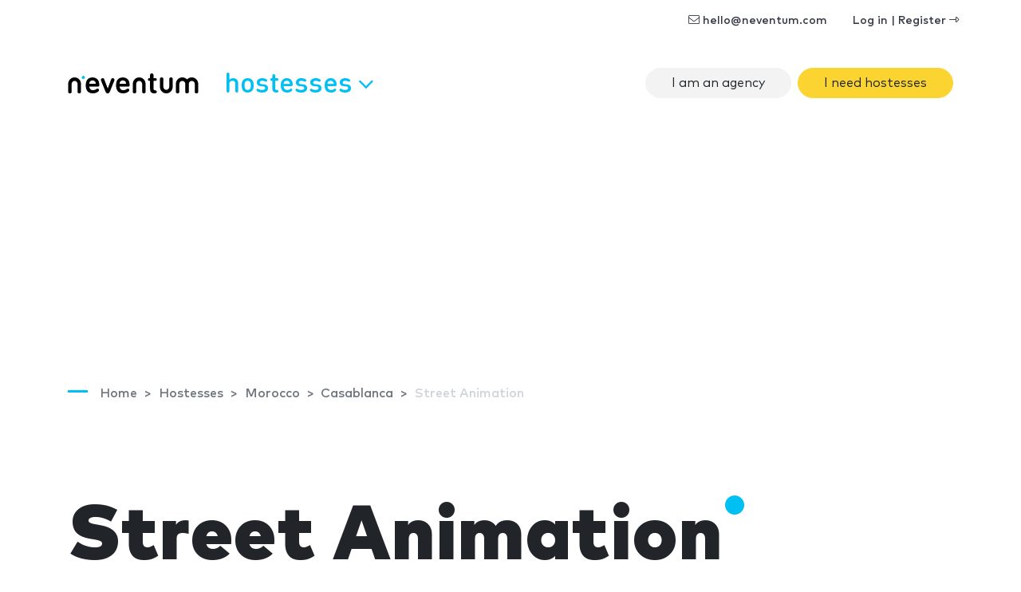

--- FILE ---
content_type: text/html; charset=UTF-8
request_url: https://www.neventum.com/hostesses/street-animation
body_size: 21594
content:
<!DOCTYPE HTML>
<html lang="en">
<head>
    <meta charset="utf-8" />
    <meta name="viewport" content="width=device-width, initial-scale=1, maximum-scale=1"/>
    <meta name="apple-mobile-web-app-status-bar-style" content="black" />
    <meta name="apple-mobile-web-app-capable" content="yes" />
    <meta http-equiv="X-UA-Compatible" content="IE=edge" />
    <meta name="csrf-token" content="LRZFM7QlZ6JtMNFriBCZwAZNbtSxuP2lJD9vJqFX" />
    <title>Street Animation</title>
    <meta name="description" content="Our agency specializes in hostesses and hosts on the Morocco. It is given for objective to provide a service to their image, which responds to its customers perfectly to their needs. Each of our customers..." />
    <link rel="canonical" href="https://www.neventum.com/hostesses/street-animation" />
    <link rel="alternate" hreflang="en" href="https://www.neventum.com/hostesses/street-animation" />
    <link rel="alternate" hreflang="es" href="https://www.neventum.es/azafatas/street-animation" />
    <link rel="alternate" hreflang="it" href="https://www.neventum.it/hostess/street-animation" />
    <link rel="alternate" hreflang="fr" href="https://www.neventum.fr/hotesses/street-animation" />
    <link rel="alternate" hreflang="de" href="https://www.neventum.de/hostessen/street-animation" />
    <link rel="alternate" hreflang="pt" href="https://www.neventum.com.br/hostess/street-animation" />
    <link href="https://www.neventum.com/theme/css/app.css?id=8a56aabeeb71aefd7bb9" rel="stylesheet" />
        
    <!--[if lt IE 9]>
    <script src="https://www.neventum.com/js/libs/html5shiv.min.js"></script>
    <script src="https://www.neventum.com/js/libs/respond.min.js"></script>
    <![endif]-->

    <!-- Google Tag Manager -->
<script>(function(w,d,s,l,i){w[l]=w[l]||[];w[l].push({'gtm.start':
            new Date().getTime(),event:'gtm.js'});var f=d.getElementsByTagName(s)[0],
        j=d.createElement(s),dl=l!='dataLayer'?'&l='+l:'';j.async=true;j.src=
        'https://www.googletagmanager.com/gtm.js?id='+i+dl;f.parentNode.insertBefore(j,f);
    })(window,document,'script','dataLayer','GTM-5GDSP3T');</script>
<!-- End Google Tag Manager -->        <script async src="https://fundingchoicesmessages.google.com/i/pub-0772739364222842?ers=1" nonce="5YJjK0oqnr1O8RRHZbNVyQ"></script><script nonce="5YJjK0oqnr1O8RRHZbNVyQ">(function() {function signalGooglefcPresent() {if (!window.frames['googlefcPresent']) {if (document.body) {const iframe = document.createElement('iframe'); iframe.style = 'width: 0; height: 0; border: none; z-index: -1000; left: -1000px; top: -1000px;'; iframe.style.display = 'none'; iframe.name = 'googlefcPresent'; document.body.appendChild(iframe);} else {setTimeout(signalGooglefcPresent, 0);}}}signalGooglefcPresent();})();</script>

    <script type="text/javascript" async src="https://pagead2.googlesyndication.com/pagead/js/adsbygoogle.js?client=ca-pub-0772739364222842" crossorigin="anonymous"></script>
</head>
<body>
<noscript><iframe src="https://www.googletagmanager.com/ns.html?id=GTM-5GDSP3T"
                  height="0" width="0" style="display:none;visibility:hidden"></iframe></noscript>

    <nav id="x-nav-user" class="navbar navbar-animated navbar-light navbar-expand d-none d-md-flex d-print-none has-no-user">
    <div class="container" id="_p1">
                    <ul class="navbar-nav navbar-nav-items ml-auto d-none d-lg-flex">
                <li class="nav-item"><span class="nav-link pl-lg-4" data-href="mailto:hello@neventum.com"><i class="fal fa-envelope"></i> hello@neventum.com</span>
                                <li class="nav-item"><span class="nav-link pl-lg-4" data-href="https://www.neventum.com/login">Log in | Register <i class="fal fa-long-arrow-alt-right"></i></span></li>
            </ul>
            </div>
</nav>

<nav id="x-nav-extended" class="navbar navbar-animated navbar-expand-lg navbar-light">
    <div class="container">
        <a class="navbar-brand" href="https://www.neventum.com">
            <svg width="164px" height="25px" viewBox="0 0 164 25" version="1.1" xmlns="http://www.w3.org/2000/svg" xmlns:xlink="http://www.w3.org/1999/xlink" class="d-none d-md-block">
                <g id="logo-neventum">
                    <path d="M19.5,3 C18.3952494,3 17.5,3.89548694 17.5,5 C17.5,6.10451306 18.3952494,7 19.5,7 C20.6045131,7 21.5,6.10451306 21.5,5 C21.5,3.89548694 20.6045131,3 19.5,3" fill="#00BFF2"></path>
                    <g>
                        <path d="M8.5,5 C4.08868794,5 0.5,8.63837463 0.5,13.1107629 L0.5,23.233745 C0.5,23.2698233 0.503636482,23.2972112 0.505454723,23.3290759 C0.503636482,23.3548837 0.5,23.3804282 0.5,23.4064994 C0.5,24.2865984 1.46808338,25 2.66240787,25 C3.85673236,25 4.82481574,24.2865984 4.82481574,23.4064994 C4.82481574,23.3709478 4.82065976,23.3361862 4.81754278,23.3011614 C4.81832202,23.2777236 4.82117926,23.2592895 4.82117926,23.233745 L4.82117926,13.1107629 C4.82117926,11.0543017 6.47162246,9.38100756 8.5,9.38100756 C10.5283775,9.38100756 12.1788207,11.0543017 12.1788207,13.1107629 L12.1788207,23.233745 C12.1788207,23.2595528 12.181678,23.2777236 12.182717,23.3014247 C12.1793402,23.3361862 12.175444,23.3709478 12.175444,23.4064994 C12.175444,24.2865984 13.1435274,25 14.3378519,25 C15.5319166,25 16.5,24.2865984 16.5,23.4064994 C16.5,23.3804282 16.4963635,23.3546204 16.494805,23.3288126 C16.4963635,23.2969478 16.5,23.2698233 16.5,23.233745 L16.5,13.1107629 C16.5,8.63837463 12.9113121,5 8.5,5"></path>
                        <path d="M34.7621674,13.0952126 L27.2378326,13.0952126 C27.0785349,13.0952126 26.9987517,13.015958 26.9987517,12.8571811 C26.9987517,12.1824462 27.0785349,11.7063832 27.2378326,11.2300525 C27.7552146,9.68244618 29.1886259,8.76994752 31.0198786,8.76994752 C32.8113741,8.76994752 34.2445168,9.68244618 34.7621674,11.2300525 C34.9214651,11.7063832 35.0009797,12.1824462 35.0009797,12.8571811 C35.0009797,13.015958 34.9214651,13.0952126 34.7621674,13.0952126 M30.9801214,5 C27.1580494,5 24.2119809,6.94441469 23.1371911,10.2776588 C22.739081,11.507979 22.5,13.015958 22.5,15 C22.5,16.984042 22.7785696,18.4523937 23.1769484,19.6824462 C24.2520068,23.015958 27.1182921,25 31.2192023,25 C34.3243,25 36.434391,24.0872336 38.1463719,22.6984042 C38.7435371,22.2220735 39.0621326,21.7063832 39.0621326,20.9523937 C39.0621326,19.8808504 38.3456956,19.0872336 37.1908539,19.0872336 C36.5936888,19.0872336 36.0763068,19.3648924 35.5586562,19.7220735 C34.3243,20.5555853 33.2495101,21.0316483 31.6170438,21.0316483 C29.4277068,21.0316483 27.9145124,20 27.2775899,18.1348399 C27.1182921,17.6984042 26.9987517,17.2220735 26.9987517,16.6667559 C26.9987517,16.507979 27.0785349,16.4284567 27.2378326,16.4284567 L37.9473169,16.4284567 C38.9428608,16.4284567 39.5,15.7936168 39.5,14.8808504 C39.5,13.0555853 39.260919,11.5476063 38.8630776,10.2776588 C37.7880191,7.02393702 34.9214651,5 30.9801214,5"></path>
                        <path d="M56.359893,6 C55.3296791,6 54.6558824,6.54068324 54.2994652,7.54466037 L50.1387701,18.821098 L50.0593583,18.821098 L45.740107,7.54466037 C45.3834225,6.54068324 44.709893,6 43.6791444,6 C42.4112299,6 41.5,6.88828394 41.5,8.04677921 C41.5,8.39437991 41.5395722,8.70315564 41.6981283,9.08932073 L47.0475936,22.3739731 C47.8796791,24.3436236 48.5534759,25 49.9802139,25 C51.4462567,25 52.1197861,24.3436236 52.952139,22.3739731 L58.3016043,9.08932073 C58.4601604,8.70315564 58.5,8.39437991 58.5,8.04677921 C58.5,6.88828394 57.6280749,6 56.359893,6"></path>
                        <path d="M72.7621674,13.0952126 L65.2378326,13.0952126 C65.0785349,13.0952126 64.9987517,13.015958 64.9987517,12.8571811 C64.9987517,12.1824462 65.0785349,11.7063832 65.2378326,11.2300525 C65.7552146,9.68244618 67.1886259,8.76994752 69.0198786,8.76994752 C70.8113741,8.76994752 72.2445168,9.68244618 72.7621674,11.2300525 C72.9214651,11.7063832 73.0009797,12.1824462 73.0009797,12.8571811 C73.0009797,13.015958 72.9214651,13.0952126 72.7621674,13.0952126 M68.9801214,5 C65.1580494,5 62.2119809,6.94441469 61.1371911,10.2776588 C60.739081,11.507979 60.5,13.015958 60.5,15 C60.5,16.984042 60.7785696,18.4523937 61.1769484,19.6824462 C62.2520068,23.015958 65.1182921,25 69.2192023,25 C72.3243,25 74.434391,24.0872336 76.1463719,22.6984042 C76.7435371,22.2220735 77.0621326,21.7063832 77.0621326,20.9523937 C77.0621326,19.8808504 76.3456956,19.0872336 75.1908539,19.0872336 C74.5936888,19.0872336 74.0763068,19.3648924 73.5586562,19.7220735 C72.3243,20.5555853 71.2495101,21.0316483 69.6170438,21.0316483 C67.4277068,21.0316483 65.9145124,20 65.2775899,18.1348399 C65.1182921,17.6984042 64.9987517,17.2220735 64.9987517,16.6667559 C64.9987517,16.507979 65.0785349,16.4284567 65.2378326,16.4284567 L75.9473169,16.4284567 C76.9428608,16.4284567 77.5,15.7936168 77.5,14.8808504 C77.5,13.0555853 77.260919,11.5476063 76.8630776,10.2776588 C75.7880191,7.02393702 72.9214651,5 68.9801214,5"></path>
                        <path d="M109.706015,9.36036169 C110.79804,9.36036169 111.5,8.69719681 111.5,7.68323877 C111.5,6.66928073 110.79804,5.96716808 109.706015,5.96716808 L107.716472,5.96716808 C107.560393,5.96716808 107.482485,5.88927252 107.482485,5.73321824 L107.482485,2.30107685 C107.482485,0.857903767 106.58523,0 105.336863,0 C104.049805,0 103.113596,0.857903767 103.113596,2.30107685 L103.113596,5.73321824 C103.113596,5.88927252 102.996471,5.96716808 102.840392,5.96716808 L102.294511,5.96716808 C101.202223,5.96716808 100.5,6.66928073 100.5,7.68323877 C100.5,8.69719681 101.202223,9.36036169 102.294511,9.36036169 L102.840392,9.36036169 C102.996471,9.36036169 103.113596,9.43825724 103.113596,9.59431152 L103.113596,19.0717797 C103.113596,23.167086 104.673594,25 108.769543,25 L109.120917,25 C110.720133,25 111.5,24.1420962 111.5,23.0499795 C111.5,22.0749692 110.876211,21.2168023 109.510719,21.0999589 C107.911504,20.9439047 107.482485,20.476005 107.482485,18.9546732 L107.482485,9.59431152 C107.482485,9.43825724 107.560393,9.36036169 107.716472,9.36036169 L109.706015,9.36036169 Z"></path>
                        <path d="M163.5,13.1108697 C163.5,8.63842254 159.869193,5 155.406106,5 C153.077985,5 150.977972,5.99124366 149.5,7.57317796 C148.022028,5.99124366 145.921752,5 143.593894,5 C139.130807,5 135.5,8.63842254 135.5,13.1108697 L135.5,23.2339851 C135.5,23.2700639 135.503679,23.2974521 135.505256,23.3293173 C135.503679,23.3551254 135.5,23.3804069 135.5,23.4067417 C135.5,24.286589 136.479445,25 137.687525,25 C138.895867,25 139.875312,24.286589 139.875312,23.4067417 C139.875312,23.3711897 139.871107,23.3364277 139.867954,23.3014023 C139.868742,23.2779643 139.871896,23.2595299 139.871896,23.2339851 L139.871896,13.1108697 C139.871896,11.0543815 141.54171,9.38106524 143.593894,9.38106524 C145.630573,9.38106524 147.288561,11.0298901 147.313527,13.0653104 C147.313264,13.0805846 147.312213,13.0955955 147.312213,13.1108697 L147.312213,23.2339851 C147.312213,23.2700639 147.315892,23.2971888 147.317731,23.3290539 C147.315892,23.3548621 147.312213,23.3804069 147.312213,23.4067417 C147.312213,23.4615182 147.316155,23.5160313 147.323513,23.5694911 C147.435464,24.3732306 148.367081,25 149.5,25 C150.632656,25 151.564273,24.3732306 151.676224,23.5694911 C151.683845,23.5160313 151.687787,23.4615182 151.687787,23.4067417 C151.687787,23.3804069 151.684108,23.3548621 151.682269,23.3290539 C151.684108,23.2971888 151.687787,23.2700639 151.687787,23.2339851 L151.687787,13.1108697 C151.687787,13.0955955 151.686736,13.0805846 151.686473,13.0653104 C151.711176,11.0298901 153.369427,9.38106524 155.406106,9.38106524 C157.45829,9.38106524 159.128104,11.0541181 159.128104,13.1108697 L159.128104,23.2339851 C159.128104,23.2595299 159.130995,23.2779643 159.132046,23.3014023 C159.12863,23.3364277 159.124688,23.3711897 159.124688,23.4067417 C159.124688,24.286589 160.104133,25 161.312213,25 C162.520555,25 163.5,24.286589 163.5,23.4067417 C163.5,23.3804069 163.496321,23.3548621 163.494744,23.3290539 C163.496321,23.2971888 163.5,23.2700639 163.5,23.2339851 L163.5,13.1108697 Z"></path>
                        <path d="M129.337592,5 C128.143268,5 127.175184,5.71340163 127.175184,6.59350065 C127.175184,6.62905222 127.17934,6.66381376 127.182457,6.69883865 C127.181678,6.72227635 127.178821,6.74044716 127.178821,6.76599163 L127.178821,16.8889737 C127.178821,18.9456983 125.528378,20.6187291 123.5,20.6187291 C121.471622,20.6187291 119.821179,18.9456983 119.821179,16.8889737 L119.821179,6.76599163 C119.821179,6.74044716 119.818322,6.72201301 119.817543,6.6985753 C119.8204,6.66381376 119.824556,6.62905222 119.824556,6.59350065 C119.824556,5.71340163 118.856473,5 117.662148,5 C116.468083,5 115.5,5.71340163 115.5,6.59350065 C115.5,6.6195718 115.503636,6.64511627 115.505195,6.67118742 C115.503636,6.70305217 115.5,6.7301767 115.5,6.76599163 L115.5,16.8889737 C115.5,21.361362 119.088688,25 123.5,25 C127.911312,25 131.5,21.361362 131.5,16.8889737 L131.5,6.76599163 C131.5,6.7301767 131.496364,6.70305217 131.494545,6.67118742 C131.496364,6.64511627 131.5,6.6195718 131.5,6.59350065 C131.5,5.71340163 130.531917,5 129.337592,5"></path>
                        <path d="M89.5,5 C85.0886879,5 81.5,8.63863798 81.5,13.1107629 L81.5,23.233745 C81.5,23.2698233 81.5036365,23.2972112 81.505195,23.3290759 C81.5036365,23.3548837 81.5,23.3804282 81.5,23.4064994 C81.5,24.2865984 82.4680834,25 83.6624079,25 C84.8564726,25 85.824556,24.2865984 85.824556,23.4064994 C85.824556,23.3709478 85.8206598,23.3361862 85.817283,23.3011614 C85.818322,23.2777236 85.8211793,23.2592895 85.8211793,23.233745 L85.8211793,13.1107629 C85.8211793,11.0543017 87.4716225,9.38100756 89.5,9.38100756 C91.5283775,9.38100756 93.1788207,11.0543017 93.1788207,13.1107629 L93.1788207,23.233745 C93.1788207,23.2592895 93.181678,23.277987 93.1824572,23.3014247 C93.1793402,23.3361862 93.1751843,23.3709478 93.1751843,23.4064994 C93.1751843,24.2865984 94.1432676,25 95.3375921,25 C96.5319166,25 97.5,24.2865984 97.5,23.4064994 C97.5,23.3801649 97.4963635,23.3546204 97.4945453,23.3288126 C97.4963635,23.2969478 97.5,23.2698233 97.5,23.233745 L97.5,13.1107629 C97.5,8.63863798 93.9113121,5 89.5,5" ></path>
                    </g>
                </g>
            </svg>
            <svg width="25px" height="25px" viewBox="0 0 25 25" version="1.1" xmlns="http://www.w3.org/2000/svg" xmlns:xlink="http://www.w3.org/1999/xlink" class="d-block d-md-none">
                <g id="logo-n" transform="translate(0.000000, 2.000000)">
                    <path d="M7.87037037,3.55555556 C12.2102028,3.55555556 15.7407407,7.09286423 15.7407407,11.4410195 L15.7407407,21.2828077 C15.7407407,21.3178838 15.7371632,21.3442548 15.7356299,21.3752345 C15.7371632,21.4003254 15.7407407,21.4254163 15.7407407,21.4507633 C15.7407407,22.3064151 14.7883439,23 13.6136274,23 C12.4386554,23 11.4862586,22.3064151 11.4862586,21.4507633 C11.4862586,21.4161992 11.4900917,21.3824033 11.4934137,21.3486073 C11.4923915,21.3255647 11.4895806,21.3078986 11.4895806,21.2828077 L11.4895806,11.4410195 C11.4895806,9.4416822 9.86588069,7.81486846 7.87037037,7.81486846 C5.87486005,7.81486846 4.25116015,9.4416822 4.25116015,11.4410195 L4.25116015,21.2828077 C4.25116015,21.3076426 4.24834921,21.3255647 4.24758259,21.3483513 C4.25064907,21.3824033 4.25473771,21.4161992 4.25473771,21.4507633 C4.25473771,22.3064151 3.30234086,23 2.12736885,23 C0.952396843,23 0,22.3064151 0,21.4507633 C0,21.4254163 0.00357755723,21.4005814 0.00536633585,21.3754905 C0.00357755723,21.3445109 0,21.3178838 0,21.2828077 L0,11.4410195 C0,7.09286423 3.53053791,3.55555556 7.87037037,3.55555556 Z"></path>
                    <path fill="#00BFF2" d="M19.3148148,0 C18.0361683,0 17,1.03644321 17,2.31481481 C17,3.59318642 18.0361683,4.62962963 19.3148148,4.62962963 C20.5931864,4.62962963 21.6296296,3.59318642 21.6296296,2.31481481 C21.6296296,1.03644321 20.5931864,0 19.3148148,0"></path>
                </g>
            </svg>
        </a>

        <button class="navbar-toggler collapsed" type="button" data-toggle="collapse" data-target="#navbarSupportedContent" aria-controls="navbarSupportedContent" aria-expanded="false" aria-label="Toggle navigation">
            <span></span>
            <span></span>
            <span></span>
        </button>

        <div class="collapse navbar-collapse" id="navbarSupportedContent">
            <ul class="navbar-nav">
                <li class="nav-item x-dropdown">

                    <a id="navbarDropdown" class="nav-link dropdown-toggle text-lowercase d-none d-lg-block d-print-none" href="#" role="button" data-toggle="dropdown" aria-haspopup="true" aria-expanded="false">
                        Hostesses
                                                <i class="fal fa-angle-down"></i>
                    </a>
                    <div class="dropdown-menu section bg-dark text-white drop-panel-x"
                         onclick="event.stopPropagation();"
                         style="top:auto;"
                         aria-labelledby="navbarDropdown">

                        <div class="container">
                            <div class="row">

                                <div class="col-6 col-sm-3 border-right-md mb-4 mb-md-0 order-md-first order-md-1">
                                    <div class="display-6 medium mb-4">What do you need?</div>
                                    <ul class="list-plus">
                                        <li><a class="text-white" href="https://www.neventum.com/stands">Stands</a></li>
                                        <li><a class="text-white" href="https://www.neventum.com/hostesses">Hostesses</a></li>
                                        <li><a class="text-white" href="https://www.neventum.com/tradeshows">Trade shows</a></li>
                                    </ul>
                                </div>

                                <div class="col-md-6 mb-4 mb-md-0 order-first order-md-2">
                                    <div class="display-6 medium">Find trusted suppliers</div>
                                    <div class="mb-4 thin">Stands, Hostesses, Catering...</div>

                                    <form method="get" action="https://www.neventum.com/search/city" class="mb-4">
                                        <div class="form-row-x align-items-end">
                                            <div class="col-md-5">
                                                <div class="form-group form-group-first">
                                                    <label for="rq-sector" class="sr-only">What do you need?</label>
                                                    <select class="custom-select custom-select-lg bg-light control-x-first" name="sector_id" required>
                                                        <option value="">What do you need?</option>
                                                        <option value="172">Stands</option>
                                                        <option selected value="66">Hostesses</option>
                                                        <option value="79">Catering</option>
                                                    </select>
                                                </div>
                                            </div>
                                            <div class="col-md-5">
                                                <div class="form-group">
                                                    <label for="rq-where" class="sr-only">Where?</label>
                                                    <input type="text" class="form-control form-control-lg bg-light control-x-middle" id="rq-where" placeholder="City name" value="" name="key" required />
                                                </div>
                                            </div>
                                            <div class="col-md-2">
                                                <div class="form-group">
                                                    <button type="submit" class="btn btn-rq btn-lg btn-block control-x-last px-0"><i class="fa fa-search"></i></button>
                                                </div>
                                            </div>
                                        </div>
                                    </form>
                                    <div class="thin text-center text-md-left">+1,000 Reviews out of 10 published so far!</div>
                                </div>
                                <div class="col-6 col-md-3 border-left-md mb-4 mb-md-0 order-md-3 ">
                                    <div class="display-6 medium mb-4">About us</div>
                                    <ul class="list-unstyled">
                                        <li><a class="text-white" href="https://www.neventum.com/about">neventum in 1 minute</a></li>
                                        <li><a class="text-white" href="https://www.neventum.com/about/team">Team</a></li>
                                        <li><a class="text-white" href="https://www.neventum.com/about/contact">Contact</a></li>
                                        <li><a class="text-white" href="https://www.neventum.com/about/office">Offices</a></li>
                                        <li><a class="text-white" href="https://www.neventum.com/about/how-works">How it works</a></li>
                                        <li><a class="text-white" href="https://www.neventum.com/hiring">Work with us</a></li>
                                    </ul>
                                </div>
                            </div>
                        </div>
                    </div>
                </li>
            </ul>


            <ul class="navbar-nav ml-auto d-lg-none" id="_p2">
                            </ul>



                            <ul class="navbar-nav ml-auto navbar-nav-items">
                    
                    <li class="nav-item"><a class="btn ml-2 rounded-pill btn-light "   href="https://www.neventum.com/signup/hostesses">I am an agency</a></li>
                    <li class="nav-item"><a class="btn ml-2 rounded-pill btn-warning" href="https://www.neventum.com/rq/hostesses?locale=en&amp;track%5Bsource%5D=neventum.com&amp;track%5Baction%5D=lead&amp;track%5Bposition%5D=nav&amp;track%5Btype%5D=button">I need hostesses</a></li>
                </ul>
            
        </div>
    </div>
</nav>



<main id="main">
        <header id="header-hostesses" class="jumbotron bg-white bg-cover pb-3" data-id="1578">
        <div class="container">

            
        <nav id="breadcrumbs" aria-label="breadcrumb" class="text-left ">
        <ol class="breadcrumb" itemscope itemtype="https://schema.org/BreadcrumbList">

            <li class="breadcrumb-item d-none d-md-inline" itemprop="itemListElement" itemscope itemtype="https://schema.org/ListItem">
                <a itemtype="https://schema.org/Thing" itemprop="item" title="neventum" href="https://www.neventum.com">
                    <span title="neventum">Home</span>
                    <meta itemprop="name" content="neventum">
                    <meta itemprop="position" content="1" />
                </a>
            </li>

            
                                                                            
                    <li class="breadcrumb-item d-none d-md-inline" itemprop="itemListElement" itemscope itemtype="https://schema.org/ListItem">
                        <a itemtype="https://schema.org/Thing" itemprop="item" title="Hostesses" href="https://www.neventum.com/hostesses" >
                                                            <span class="d-md-inline d-none" itemprop="name">Hostesses</span>
                                <span class="d-md-none"          itemprop="name">Hostesses</span>
                                                        <meta itemprop="position" content="2" />
                        </a>
                    </li>
                            
                                                                            
                    <li class="breadcrumb-item d-none d-md-inline" itemprop="itemListElement" itemscope itemtype="https://schema.org/ListItem">
                        <a itemtype="https://schema.org/Thing" itemprop="item" title="Hostesses in Morocco" href="https://www.neventum.com/morocco/hostesses" >
                                                            <span class="d-md-inline d-none" itemprop="name">Morocco</span>
                                <span class="d-md-none"          itemprop="name">Hostesses in Morocco</span>
                                                        <meta itemprop="position" content="3" />
                        </a>
                    </li>
                            
                                                                            
                    <li class="breadcrumb-item " itemprop="itemListElement" itemscope itemtype="https://schema.org/ListItem">
                        <a itemtype="https://schema.org/Thing" itemprop="item" title="Street Animation" href="https://www.neventum.com/casablanca/hostesses" >
                                                            <span class="d-md-inline d-none" itemprop="name">Casablanca</span>
                                <span class="d-md-none"          itemprop="name">Street Animation</span>
                                                        <meta itemprop="position" content="4" />
                        </a>
                    </li>
                            
                                                                            
                    <li class="breadcrumb-item d-none d-md-inline" itemprop="itemListElement" itemscope itemtype="https://schema.org/ListItem">
                        <a itemtype="https://schema.org/Thing" itemprop="item" title="Street Animation" href="https://www.neventum.com/hostesses/street-animation" class="active">
                                                            <span class="d-md-inline d-none" itemprop="name">Street Animation</span>
                                <span class="d-md-none"          itemprop="name">Street Animation</span>
                                                        <meta itemprop="position" content="5" />
                        </a>
                    </li>
                                    </ol>
    </nav>



            <div class="section-sm">
                <h1 class="display-1 nTitle">Street Animation</h1>
                                    <p class="lead">Casablanca, Morocco</p>
                            </div>

                <div class="row align-items-center">

                                            <div class="col">
                            <a class="btn btn-link btn-sm" href="https://www.neventum.com/hostesses/street-animation/review">Be the first one sharing your opinion</a>
                        </div>
                                        </div>

                </div>

        </div>
    </header>

    <div id="section-form" class="section-sm sticky-top bg-white">
        <div class="container">
            <form method="get" action="https://www.neventum.com/rq/hostesses" class="d-none d-lg-block">

    <div class="form-row-x align-items-end">
        <div class="col-md-4">
            <div class="form-group">
                <label for="rq-where">Where do you need Hostesses?</label>
                <input type="text" class="form-control form-control-lg bg-light control-x-first" id="rq-where" placeholder="City name"
                       value="" name="city" />
            </div>
        </div>
        <div class="col-md-3">
            <div class="form-group">
                <label for="rq-count">How many hostesses do you need?</label>
                <select class="custom-select custom-select-lg bg-light control-x-middle" id="rq-count" name="count">
                    <option value="0" selected>Select</option>
                                            <option value="1">1 hostess</option>
                                            <option value="2">2 hostess</option>
                                            <option value="3">3 hostess</option>
                                            <option value="4">4 hostess</option>
                                            <option value="5">5 hostess</option>
                                            <option value="6">6 hostess</option>
                                            <option value="7">7 hostess</option>
                                            <option value="8">8 hostess</option>
                                            <option value="9">9 hostess</option>
                                        <option value="+10">10 or more hostesses</option>
                </select>
            </div>
        </div>
        <div class="col-md-3">
            <div class="form-group">
                <label for="rq-dats">How many days do you need them?</label>

                <select class="custom-select custom-select-lg bg-light control-x-middle" id="rq-days" name="days">
                    <option value="0" selected>Select</option>
                                            <option value="1">1 day</option>
                                            <option value="2">2 days</option>
                                            <option value="3">3 days</option>
                                            <option value="4">4 days</option>
                                            <option value="5">5 days</option>
                                            <option value="6">6 days</option>
                                            <option value="7">7 days</option>
                                            <option value="8">8 days</option>
                                            <option value="9">9 days</option>
                                        <option value="+10">10 or more days</option>
                </select>

            </div>
        </div>
        <div class="col-md-2">
            <div class="form-group">
                <button type="submit" class="btn btn-rq btn-lg btn-block control-x-last">Next&nbsp;&raquo;</button>
            </div>
        </div>
    </div>

    
    <input type="hidden" name="track[page]"         value="supplier" />
    <input type="hidden" name="track[source]"       value="neventum.com" />
    <input type="hidden" name="track[section]"      value="hostesses" />
    <input type="hidden" name="track[position]"     value="content" />
    <input type="hidden" name="track[type]"         value="form" />
    <input type="hidden" name="track[source]"       value="neventum.com" />
    <input type="hidden" name="track[action]"       value="lead" />
    <input type="hidden" name="staff_id"            value="" />
    <input type="hidden" name="sector"              value="" />
    <input type="hidden" name="fingerprint"         value="" />
    <input type="hidden" name="accept"              value="1" />
    <input type="hidden" name="form"                value="inline" />
    <input type="hidden" name="locale"              value="en" />
    <input type="hidden" name="_token"              value="LRZFM7QlZ6JtMNFriBCZwAZNbtSxuP2lJD9vJqFX" />

</form>


<a href="https://www.neventum.com/rq/add/66"

   role="button"

   data-target="#request-quotes"
   data-toggle="modal"

   data-track-source="neventum.com"
   data-track-section=""
   data-track-page=""
   data-track-action="lead"
   data-track-position="navBar"
   data-track-type="link"><span class="btn btn-sm btn-warning dark d-md-none" >I need hostesses</span></a>


        </div>
    </div>

    


    <section class="section-sm ">
    <div class="container">
        <div class="row">
            <div class="col-md-12">
                <header class="heading-section">
                    <p class="heading-title">Services of Street Animation</p>
                </header>
                <div class="text-md-columns-2">
                                            <p>Our
agency specializes in hostesses and hosts on the Morocco. It is given for
objective to provide a service to their image, which responds to its customers
perfectly to their needs. Each of our customers is unique, therefore,
prior to all proposals, we carry out an audit of your request,
and adapt our offer to your needs, including all
budget.</p>

<p>

<p>

<p>We
offer several levels of service, all being fully modular.</p><p><ul><li>Hosts and hostesses</li><li>Hosts and hostesses animators</li><li>Microphone hosts</li><li>Clown theme</li><li>DJ Karaoke</li><li>Cameraman.</li><li>Translator</li><li>Vehicle with chauffeur</li></ul><p>

<p>

<p>

<p>
                                    </div>
            </div>
        </div>
    </div>
</section>
        <section class="section-sm">
        <div class="container">
            <div class="row">
                <div class="col-md-8">
                    <article  id="supplier-gallery">
                        <header class="heading-section">
                            <p class="heading-title">Street Animation photo gallery</p>
                        </header>
                            <div class="row gutters-sm">
        <div class="col-9">
                            <a id="thumb-"
                   href="//images.neventum.com/2015/335/1400/accueil_69ffbdaa.jpg"
                   title=""
                   data-lightbox="gallery"
                   class="d-block"
                   role="button">        <img src="[data-uri]" data-src="//images.neventum.com/2015/335/508x381/accueil_69ffbdaa.jpg" alt="" class="img-fluid img-fit rounded" />
</a>
                    </div>
        <div class="col-3">
                                                <a id="thumb-"
                       href="//images.neventum.com/2015/335/1400/animation_defd5612.jpg"
                       title=""
                       data-lightbox="gallery"
                       role="button"
                       class="d-block"
                    >        <img src="[data-uri]" data-src="//images.neventum.com/2015/335/254x191/animation_defd5612.jpg" alt="" class="img-fluid rounded" />
</a>
                                    </div>
    </div>
                        </article>
                </div>
            </div>
        </div>
    </section>
            <section id="location" class="card rounded-0">
    <div id="map" data-lat="33.579666" data-lng="-7.6175435" class="map card-img"></div>
    </section>
    
    <section id="reviews-add" class="section bg-light">
    <div class="container">
        <div class="row">
            <article class="col-md-7">
                <header class="heading-section">
                    <p class="heading-title">Write a review</p>
                </header>
                <!--<div class="rate-selector-x" data-tag="Click to rate" data-url="https://www.neventum.com/hostesses/street-animation/review">-->
                <div class="rate-selector-x" data-tag="Click to rate" data-url="https://www.neventum.com/n/stands/44026/review">
                    <ul class="rate">
                        <i class="fal fa-star fa-2x" data-rate="5" data-label="Excellent"></i><i class="fal fa-star fa-2x" data-rate="4" data-label="Goed"></i><i class="fal fa-star fa-2x" data-rate="3" data-label="Normal"></i><i class="fal fa-star fa-2x" data-rate="2" data-label="Bad"></i><i class="fal fa-star fa-2x" data-rate="1" data-label="Lousy"></i>                    </ul>
                    <span class="tag">
                        <span>Click to rate</span>
                    </span>
                </div>
                <p class="dark mt-15">If you have hired Street Animation services as a designer and/or stand builder please share your experience.</p>
                <p class="dark mb-15">Your review will be very useful for our visitors.</p>
            </article>
        </div>
    </div>
</section>

    <i class="fal fa-sync invisible" style="width: 1px;height: 1px;display: block;"></i>
</main>

    <footer id="footer" class="d-print-none">
        <header>
            <div class="container">
                <div class="row">
                    <div class="col-6">
                        <span class="footer-brand" data-href="https://www.neventum.com">
                            <svg width="164px" height="25px" viewBox="0 0 164 25" version="1.1" xmlns="http://www.w3.org/2000/svg" xmlns:xlink="http://www.w3.org/1999/xlink">
                                <g id="logo-neventum">
                                    <path d="M19.5,3 C18.3952494,3 17.5,3.89548694 17.5,5 C17.5,6.10451306 18.3952494,7 19.5,7 C20.6045131,7 21.5,6.10451306 21.5,5 C21.5,3.89548694 20.6045131,3 19.5,3" fill="#00BFF2"></path>
                                    <g fill="#ffffff">
                                        <path d="M8.5,5 C4.08868794,5 0.5,8.63837463 0.5,13.1107629 L0.5,23.233745 C0.5,23.2698233 0.503636482,23.2972112 0.505454723,23.3290759 C0.503636482,23.3548837 0.5,23.3804282 0.5,23.4064994 C0.5,24.2865984 1.46808338,25 2.66240787,25 C3.85673236,25 4.82481574,24.2865984 4.82481574,23.4064994 C4.82481574,23.3709478 4.82065976,23.3361862 4.81754278,23.3011614 C4.81832202,23.2777236 4.82117926,23.2592895 4.82117926,23.233745 L4.82117926,13.1107629 C4.82117926,11.0543017 6.47162246,9.38100756 8.5,9.38100756 C10.5283775,9.38100756 12.1788207,11.0543017 12.1788207,13.1107629 L12.1788207,23.233745 C12.1788207,23.2595528 12.181678,23.2777236 12.182717,23.3014247 C12.1793402,23.3361862 12.175444,23.3709478 12.175444,23.4064994 C12.175444,24.2865984 13.1435274,25 14.3378519,25 C15.5319166,25 16.5,24.2865984 16.5,23.4064994 C16.5,23.3804282 16.4963635,23.3546204 16.494805,23.3288126 C16.4963635,23.2969478 16.5,23.2698233 16.5,23.233745 L16.5,13.1107629 C16.5,8.63837463 12.9113121,5 8.5,5"></path>
                                        <path d="M34.7621674,13.0952126 L27.2378326,13.0952126 C27.0785349,13.0952126 26.9987517,13.015958 26.9987517,12.8571811 C26.9987517,12.1824462 27.0785349,11.7063832 27.2378326,11.2300525 C27.7552146,9.68244618 29.1886259,8.76994752 31.0198786,8.76994752 C32.8113741,8.76994752 34.2445168,9.68244618 34.7621674,11.2300525 C34.9214651,11.7063832 35.0009797,12.1824462 35.0009797,12.8571811 C35.0009797,13.015958 34.9214651,13.0952126 34.7621674,13.0952126 M30.9801214,5 C27.1580494,5 24.2119809,6.94441469 23.1371911,10.2776588 C22.739081,11.507979 22.5,13.015958 22.5,15 C22.5,16.984042 22.7785696,18.4523937 23.1769484,19.6824462 C24.2520068,23.015958 27.1182921,25 31.2192023,25 C34.3243,25 36.434391,24.0872336 38.1463719,22.6984042 C38.7435371,22.2220735 39.0621326,21.7063832 39.0621326,20.9523937 C39.0621326,19.8808504 38.3456956,19.0872336 37.1908539,19.0872336 C36.5936888,19.0872336 36.0763068,19.3648924 35.5586562,19.7220735 C34.3243,20.5555853 33.2495101,21.0316483 31.6170438,21.0316483 C29.4277068,21.0316483 27.9145124,20 27.2775899,18.1348399 C27.1182921,17.6984042 26.9987517,17.2220735 26.9987517,16.6667559 C26.9987517,16.507979 27.0785349,16.4284567 27.2378326,16.4284567 L37.9473169,16.4284567 C38.9428608,16.4284567 39.5,15.7936168 39.5,14.8808504 C39.5,13.0555853 39.260919,11.5476063 38.8630776,10.2776588 C37.7880191,7.02393702 34.9214651,5 30.9801214,5"></path>
                                        <path d="M56.359893,6 C55.3296791,6 54.6558824,6.54068324 54.2994652,7.54466037 L50.1387701,18.821098 L50.0593583,18.821098 L45.740107,7.54466037 C45.3834225,6.54068324 44.709893,6 43.6791444,6 C42.4112299,6 41.5,6.88828394 41.5,8.04677921 C41.5,8.39437991 41.5395722,8.70315564 41.6981283,9.08932073 L47.0475936,22.3739731 C47.8796791,24.3436236 48.5534759,25 49.9802139,25 C51.4462567,25 52.1197861,24.3436236 52.952139,22.3739731 L58.3016043,9.08932073 C58.4601604,8.70315564 58.5,8.39437991 58.5,8.04677921 C58.5,6.88828394 57.6280749,6 56.359893,6"></path>
                                        <path d="M72.7621674,13.0952126 L65.2378326,13.0952126 C65.0785349,13.0952126 64.9987517,13.015958 64.9987517,12.8571811 C64.9987517,12.1824462 65.0785349,11.7063832 65.2378326,11.2300525 C65.7552146,9.68244618 67.1886259,8.76994752 69.0198786,8.76994752 C70.8113741,8.76994752 72.2445168,9.68244618 72.7621674,11.2300525 C72.9214651,11.7063832 73.0009797,12.1824462 73.0009797,12.8571811 C73.0009797,13.015958 72.9214651,13.0952126 72.7621674,13.0952126 M68.9801214,5 C65.1580494,5 62.2119809,6.94441469 61.1371911,10.2776588 C60.739081,11.507979 60.5,13.015958 60.5,15 C60.5,16.984042 60.7785696,18.4523937 61.1769484,19.6824462 C62.2520068,23.015958 65.1182921,25 69.2192023,25 C72.3243,25 74.434391,24.0872336 76.1463719,22.6984042 C76.7435371,22.2220735 77.0621326,21.7063832 77.0621326,20.9523937 C77.0621326,19.8808504 76.3456956,19.0872336 75.1908539,19.0872336 C74.5936888,19.0872336 74.0763068,19.3648924 73.5586562,19.7220735 C72.3243,20.5555853 71.2495101,21.0316483 69.6170438,21.0316483 C67.4277068,21.0316483 65.9145124,20 65.2775899,18.1348399 C65.1182921,17.6984042 64.9987517,17.2220735 64.9987517,16.6667559 C64.9987517,16.507979 65.0785349,16.4284567 65.2378326,16.4284567 L75.9473169,16.4284567 C76.9428608,16.4284567 77.5,15.7936168 77.5,14.8808504 C77.5,13.0555853 77.260919,11.5476063 76.8630776,10.2776588 C75.7880191,7.02393702 72.9214651,5 68.9801214,5"></path>
                                        <path d="M109.706015,9.36036169 C110.79804,9.36036169 111.5,8.69719681 111.5,7.68323877 C111.5,6.66928073 110.79804,5.96716808 109.706015,5.96716808 L107.716472,5.96716808 C107.560393,5.96716808 107.482485,5.88927252 107.482485,5.73321824 L107.482485,2.30107685 C107.482485,0.857903767 106.58523,0 105.336863,0 C104.049805,0 103.113596,0.857903767 103.113596,2.30107685 L103.113596,5.73321824 C103.113596,5.88927252 102.996471,5.96716808 102.840392,5.96716808 L102.294511,5.96716808 C101.202223,5.96716808 100.5,6.66928073 100.5,7.68323877 C100.5,8.69719681 101.202223,9.36036169 102.294511,9.36036169 L102.840392,9.36036169 C102.996471,9.36036169 103.113596,9.43825724 103.113596,9.59431152 L103.113596,19.0717797 C103.113596,23.167086 104.673594,25 108.769543,25 L109.120917,25 C110.720133,25 111.5,24.1420962 111.5,23.0499795 C111.5,22.0749692 110.876211,21.2168023 109.510719,21.0999589 C107.911504,20.9439047 107.482485,20.476005 107.482485,18.9546732 L107.482485,9.59431152 C107.482485,9.43825724 107.560393,9.36036169 107.716472,9.36036169 L109.706015,9.36036169 Z"></path>
                                        <path d="M163.5,13.1108697 C163.5,8.63842254 159.869193,5 155.406106,5 C153.077985,5 150.977972,5.99124366 149.5,7.57317796 C148.022028,5.99124366 145.921752,5 143.593894,5 C139.130807,5 135.5,8.63842254 135.5,13.1108697 L135.5,23.2339851 C135.5,23.2700639 135.503679,23.2974521 135.505256,23.3293173 C135.503679,23.3551254 135.5,23.3804069 135.5,23.4067417 C135.5,24.286589 136.479445,25 137.687525,25 C138.895867,25 139.875312,24.286589 139.875312,23.4067417 C139.875312,23.3711897 139.871107,23.3364277 139.867954,23.3014023 C139.868742,23.2779643 139.871896,23.2595299 139.871896,23.2339851 L139.871896,13.1108697 C139.871896,11.0543815 141.54171,9.38106524 143.593894,9.38106524 C145.630573,9.38106524 147.288561,11.0298901 147.313527,13.0653104 C147.313264,13.0805846 147.312213,13.0955955 147.312213,13.1108697 L147.312213,23.2339851 C147.312213,23.2700639 147.315892,23.2971888 147.317731,23.3290539 C147.315892,23.3548621 147.312213,23.3804069 147.312213,23.4067417 C147.312213,23.4615182 147.316155,23.5160313 147.323513,23.5694911 C147.435464,24.3732306 148.367081,25 149.5,25 C150.632656,25 151.564273,24.3732306 151.676224,23.5694911 C151.683845,23.5160313 151.687787,23.4615182 151.687787,23.4067417 C151.687787,23.3804069 151.684108,23.3548621 151.682269,23.3290539 C151.684108,23.2971888 151.687787,23.2700639 151.687787,23.2339851 L151.687787,13.1108697 C151.687787,13.0955955 151.686736,13.0805846 151.686473,13.0653104 C151.711176,11.0298901 153.369427,9.38106524 155.406106,9.38106524 C157.45829,9.38106524 159.128104,11.0541181 159.128104,13.1108697 L159.128104,23.2339851 C159.128104,23.2595299 159.130995,23.2779643 159.132046,23.3014023 C159.12863,23.3364277 159.124688,23.3711897 159.124688,23.4067417 C159.124688,24.286589 160.104133,25 161.312213,25 C162.520555,25 163.5,24.286589 163.5,23.4067417 C163.5,23.3804069 163.496321,23.3548621 163.494744,23.3290539 C163.496321,23.2971888 163.5,23.2700639 163.5,23.2339851 L163.5,13.1108697 Z"></path>
                                        <path d="M129.337592,5 C128.143268,5 127.175184,5.71340163 127.175184,6.59350065 C127.175184,6.62905222 127.17934,6.66381376 127.182457,6.69883865 C127.181678,6.72227635 127.178821,6.74044716 127.178821,6.76599163 L127.178821,16.8889737 C127.178821,18.9456983 125.528378,20.6187291 123.5,20.6187291 C121.471622,20.6187291 119.821179,18.9456983 119.821179,16.8889737 L119.821179,6.76599163 C119.821179,6.74044716 119.818322,6.72201301 119.817543,6.6985753 C119.8204,6.66381376 119.824556,6.62905222 119.824556,6.59350065 C119.824556,5.71340163 118.856473,5 117.662148,5 C116.468083,5 115.5,5.71340163 115.5,6.59350065 C115.5,6.6195718 115.503636,6.64511627 115.505195,6.67118742 C115.503636,6.70305217 115.5,6.7301767 115.5,6.76599163 L115.5,16.8889737 C115.5,21.361362 119.088688,25 123.5,25 C127.911312,25 131.5,21.361362 131.5,16.8889737 L131.5,6.76599163 C131.5,6.7301767 131.496364,6.70305217 131.494545,6.67118742 C131.496364,6.64511627 131.5,6.6195718 131.5,6.59350065 C131.5,5.71340163 130.531917,5 129.337592,5"></path>
                                        <path d="M89.5,5 C85.0886879,5 81.5,8.63863798 81.5,13.1107629 L81.5,23.233745 C81.5,23.2698233 81.5036365,23.2972112 81.505195,23.3290759 C81.5036365,23.3548837 81.5,23.3804282 81.5,23.4064994 C81.5,24.2865984 82.4680834,25 83.6624079,25 C84.8564726,25 85.824556,24.2865984 85.824556,23.4064994 C85.824556,23.3709478 85.8206598,23.3361862 85.817283,23.3011614 C85.818322,23.2777236 85.8211793,23.2592895 85.8211793,23.233745 L85.8211793,13.1107629 C85.8211793,11.0543017 87.4716225,9.38100756 89.5,9.38100756 C91.5283775,9.38100756 93.1788207,11.0543017 93.1788207,13.1107629 L93.1788207,23.233745 C93.1788207,23.2592895 93.181678,23.277987 93.1824572,23.3014247 C93.1793402,23.3361862 93.1751843,23.3709478 93.1751843,23.4064994 C93.1751843,24.2865984 94.1432676,25 95.3375921,25 C96.5319166,25 97.5,24.2865984 97.5,23.4064994 C97.5,23.3801649 97.4963635,23.3546204 97.4945453,23.3288126 C97.4963635,23.2969478 97.5,23.2698233 97.5,23.233745 L97.5,13.1107629 C97.5,8.63863798 93.9113121,5 89.5,5" ></path>
                                    </g>
                                </g>
                            </svg>
                        </span>
                    </div>
                    <div class="col-6 text-right">
                        <div class="btn-group">
                            <button type="button" class="dropdown-toggle" data-toggle="dropdown" aria-haspopup="true" aria-expanded="false">
                                Language
                                <i class="fal fa-angle-down"></i>
                            </button>
                            <ul class="dropdown-menu dropdown-menu-right">
                                                                    <a class="dropdown-item text-dark" hreflang="en" href="https://www.neventum.com">English</a>
                                                                    <a class="dropdown-item text-dark" hreflang="es" href="https://www.neventum.es">Español</a>
                                                                    <a class="dropdown-item text-dark" hreflang="de" href="https://www.neventum.de">Deutsch</a>
                                                                    <a class="dropdown-item text-dark" hreflang="it" href="https://www.neventum.it">Italiano</a>
                                                                    <a class="dropdown-item text-dark" hreflang="pt" href="https://www.neventum.com.br">Português</a>
                                                                    <a class="dropdown-item text-dark" hreflang="fr" href="https://www.neventum.fr">Français</a>
                                                            </ul>
                        </div>
                    </div>
                </div>
            </div>
        </header>
        <section>
            <div class="container">
                <div class="row">
                    <div class="col-12">
                        <div class="row">
                            <div class="col col-md-3">
                                <a href="https://www.neventum.com" class="footer-title">Stands</a>
                                <ul class="list-unstyled">
                                    <li><a href="https://www.neventum.com/sitemap/cities">Cities with stand suppliers</a></li>
                                </ul>
                            </div>
                            <div class="col col-md-3">
                                <a href="https://www.neventum.com/hostesses" class="footer-title">Hostesses</a>
                                <ul class="list-unstyled">
                                    <li><a href="https://www.neventum.com/hostesses/sitemap/suppliers">Hostess Agency</a></li>
                                    <li><a href="https://www.neventum.com/hostesses/sitemap/cities">Cities with hostess agencies</a></li>
                                </ul>
                            </div>
                            <div class="col-md-3">
                                <a href="https://www.neventum.com/tradeshows" class="footer-title">Trade shows</a>
                                <ul class="list-unstyled">
                                    <li><a href="https://www.neventum.com/tradeshows/sitemap/tradeshows">Our trade shows</a></li>
                                    <li><a href="https://www.neventum.com/tradeshows/sitemap/sectors">Sectors</a></li>
                                    <li><a href="https://www.neventum.com/tradeshows/sitemap/cities">Cities</a></li>
                                    <li><a href="https://www.neventum.com/tradeshows/sitemap/countries">Countries</a></li>
                                </ul>
                            </div>
                        </div>
                    </div>
                </div>
                <div class="row">
                    <div class="col col-md-3">
                        <div class="footer-title">About us</div>
                        <ul class="list-unstyled">
                            <li><a href="https://www.neventum.com/about">neventum in 1 minute</a></li>
                            <li><a href="https://www.neventum.com/about/team">Team</a></li>
                            <li><a href="https://www.neventum.com/about/contact">Contact</a></li>
                            <li><a href="https://www.neventum.com/about/office">Offices</a></li>
                            <li><a href="https://www.neventum.com/about/how-works">How it works</a></li>
                            <li><a href="https://www.neventum.com/hiring">Work with us</a></li>
                        </ul>
                    </div>
                    <div class="col col-md-3">
                        <div class="footer-title">Sign up</div>
                        <ul class="list-unstyled">
                            <li><a href="https://www.neventum.com/signup/stands">I build stands</a></li>
                            <li><a href="https://www.neventum.com/signup/hostesses">I&#039;m a hostess agency</a></li>
                            <li><a href="https://www.neventum.com/signup/organizer">I organize trade shows</a></li>
                        </ul>
                    </div>
                    <div class="col col-md-3 contact">
                        <div class="footer-title">Contact</div>
                        <span class="underline" data-href="mailto:hello@neventum.com">hello@neventum.com</span>
                        <div class="footer-title mt-4">Cookie Consent</div>


                        <button class="btn btn-light" type="button" data-cc="show-preferencesModal">Preferencias de Cookies</button>
                    </div>
                    <div class="col-12 col-md-3">
                        <span class="footer-title">Follow us</span>
                        <ul class="list-inline social-links">
                            <li class="list-inline-item"><span data-href="http://www.linkedin.com/company/neventum" data-target="_blank"><i class="fab fa-linkedin"></i></span></li>
                            <li class="list-inline-item"><span data-href="https://www.instagram.com/neventum/" data-target="_blank"><i class="fab fa-instagram"></i></span></li>
                            <li class="list-inline-item"><span data-href="https://twitter.com/neventum" data-target="_blank"><i class="fab fa-twitter"></i></span></li>
                        </ul>
                    </div>
                </div>
            </div>
        </section>
        <section class="bg-white">
            <div class="container">
                <div class="row">
                    <div class="col-md-12">
                        <p><small>2026 Neventum S.L. All rights reserved
                                <b data-href="https://www.neventum.com/about/terms">Privacy policy</b> |
                                <b data-href="https://www.neventum.com/about/terms/cookies">Cookie Policy</b>

                            </small></p>
                        <svg width="250" height="15px" viewBox="0 0 316 15" version="1.1" xmlns="http://www.w3.org/2000/svg" xmlns:xlink="http://www.w3.org/1999/xlink">
                            <path fill="#777777" d="M11.7188048,1.75906806 L11.7188048,12.701987 L10.4318147,12.701987 L10.4318147,3.16601478 L6.53087555,11.4904496 L5.17993557,11.4904496 L1.28699016,3.22854575 L1.28699016,12.701987 L0,12.701987 L0,1.75906806 L1.95046956,1.75906806 L5.85940242,10.0287882 L9.76034155,1.75906806 L11.7188048,1.75906806 Z M21.0954451,5.29988398 L21.0954451,12.701987 L19.9043797,12.701987 L19.9043797,11.5998788 C19.3048501,12.3580667 18.3855714,12.8504981 17.1385499,12.8504981 C15.0122183,12.8504981 13.3575167,11.224693 13.3575167,8.99702731 C13.3575167,6.77717804 15.0122183,5.15137294 17.1385499,5.15137294 C18.3855714,5.15137294 19.3048501,5.65162066 19.9043797,6.40199225 L19.9043797,5.29988398 L21.0954451,5.29988398 Z M17.282437,6.24566483 C15.6597103,6.24566483 14.5725633,7.47283503 14.5725633,8.99702731 C14.5725633,10.529036 15.6756977,11.7562062 17.282437,11.7562062 C18.8572014,11.7562062 19.9763233,10.5681178 19.9763233,8.99702731 C19.9763233,7.43375318 18.8572014,6.24566483 17.282437,6.24566483 Z M26.2993604,5.15137294 C27.5463819,5.15137294 28.4656606,5.65162066 29.0651902,6.40199225 L29.0651902,1.44641323 L30.2562556,1.44641323 L30.2562556,12.701987 L29.0651902,12.701987 L29.0651902,11.5998788 C28.4656606,12.3580667 27.5463819,12.8504981 26.2993604,12.8504981 C24.1730288,12.8504981 22.5183272,11.224693 22.5183272,8.99702731 C22.5183272,6.77717804 24.1730288,5.15137294 26.2993604,5.15137294 Z M26.4432475,6.24566483 C24.8205208,6.24566483 23.7333738,7.47283503 23.7333738,8.99702731 C23.7333738,10.529036 24.8365082,11.7562062 26.4432475,11.7562062 C28.0180119,11.7562062 29.1371337,10.5681178 29.1371337,8.99702731 C29.1371337,7.43375318 28.0180119,6.24566483 26.4432475,6.24566483 Z M35.4361897,5.15137294 C37.4905777,5.15137294 38.9774111,6.72246344 38.9933985,8.9735782 C38.9933985,9.12208924 38.9854048,9.27841666 38.9694173,9.41129496 L32.902178,9.41129496 C33.0700463,11.0058346 34.2131493,11.8265535 35.5800768,11.8265535 C36.5153429,11.8265535 37.3307031,11.4748168 37.9781951,10.8964054 L38.6176933,11.6936752 C37.6744334,12.5769251 36.6192614,12.8504981 35.5081332,12.8504981 C33.2698895,12.8504981 31.6791376,11.2950403 31.6791376,9.00484368 C31.6791376,6.73809618 33.2778832,5.15137294 35.4361897,5.15137294 Z M35.4122085,6.19095024 C34.0133061,6.19095024 33.1100149,7.12891472 32.9181654,8.46551411 L37.7783519,8.46551411 C37.6264711,7.0820165 36.6991987,6.19095024 35.4122085,6.19095024 Z M49.8488789,5.29988398 L52.1190976,11.4904496 L54.39731,5.29988398 L55.6363378,5.29988398 L52.838533,12.701987 L51.4236432,12.701987 L49.1614183,6.55050329 L46.9071871,12.701987 L45.5162785,12.701987 L42.7184737,5.29988398 L43.9894765,5.29988398 L46.2517014,11.4826332 L48.5059326,5.29988398 L49.8488789,5.29988398 Z M57.7946421,5.29988398 L57.7946421,12.701987 L56.595583,12.701987 L56.595583,5.29988398 L57.7946421,5.29988398 Z M57.1951126,1.84504814 C57.6667425,1.84504814 58.0424477,2.20460119 58.0424477,2.67358343 C58.0424477,3.14256567 57.6667425,3.49430235 57.1951126,3.49430235 C56.7154889,3.49430235 56.3557711,3.14256567 56.3557711,2.67358343 C56.3557711,2.20460119 56.7154889,1.84504814 57.1951126,1.84504814 Z M64.9330405,5.29988398 L64.9330405,6.35509402 L61.6636058,6.35509402 L61.6636058,10.0913192 C61.6636058,11.2481421 62.2871166,11.7562062 63.1664266,11.7562062 C63.7499688,11.7562062 64.3175234,11.5451642 64.7571785,11.2325093 L65.3167394,12.1157592 C64.7491847,12.5378432 63.9977743,12.8504981 63.0705019,12.8504981 C61.4397815,12.8504981 60.4725404,11.9750645 60.4725404,10.1147683 L60.4725404,6.35509402 L58.8178388,6.35509402 L58.8178388,5.29988398 L60.4725404,5.29988398 L60.4725404,2.9471564 L61.6636058,2.9471564 L61.6636058,5.29988398 L64.9330405,5.29988398 Z M67.4350762,1.44641323 L67.4350762,6.33164491 C68.0585869,5.47184413 69.0498092,5.15137294 69.9690879,5.15137294 C71.8396202,5.15137294 73.1266103,6.32382854 73.1266103,8.11377743 L73.1266103,12.701987 L71.9355449,12.701987 L71.9355449,8.49677959 C71.9355449,7.08983287 71.1361721,6.26129757 69.7532572,6.26129757 C68.4822545,6.26129757 67.4350762,7.12109835 67.4350762,8.52804507 L67.4350762,12.701987 L66.236017,12.701987 L66.236017,1.44641323 L67.4350762,1.44641323 Z M93.126163,0.000386735577 C94.2294693,0.000386735577 95.171429,0.382041581 95.9520702,1.14536272 C96.7327115,1.90868386 97.1230263,2.82974422 97.1230263,3.90857144 C97.1230263,4.98739865 96.7327115,5.90845901 95.9520702,6.67178015 C95.171429,7.43510129 94.2294693,7.81675614 93.126163,7.81675614 L92.1269472,7.81675614 L92.1269472,8.30527923 C92.1269472,8.97700183 91.88235,9.55202847 91.3931481,10.0303764 C90.9039463,10.5087243 90.315872,10.7478947 89.6289077,10.7478947 L82.6343971,10.7478947 C81.9474328,10.7478947 81.3593586,10.5087243 80.8701567,10.0303764 C80.3809549,9.55202847 80.1363576,8.97700183 80.1363576,8.30527923 L80.1363576,0.488909823 C80.1363576,0.34642321 80.1831954,0.229382391 80.2768723,0.137783854 C80.3705493,0.0461853171 80.4902458,0.000386735577 80.6359655,0.000386735577 L93.126163,0.000386735577 Z M90.6281235,8.30527923 L90.6281235,1.465956 L81.6351813,1.465956 L81.6351813,8.30527923 C81.6351813,8.56989722 81.7340611,8.79889013 81.9318235,8.99226482 C82.129586,9.18563951 82.3637748,9.2823254 82.6343971,9.2823254 L89.6289077,9.2823254 C89.89953,9.2823254 90.1337189,9.18563951 90.3314813,8.99226482 C90.5292438,8.79889013 90.6281235,8.56989722 90.6281235,8.30527923 Z M93.126163,6.35118688 C93.8131273,6.35118688 94.4012016,6.11201651 94.8904034,5.63366859 C95.3796053,5.15532068 95.6242025,4.58029404 95.6242025,3.90857144 C95.6242025,3.23684883 95.3796053,2.6618222 94.8904034,2.18347428 C94.4012016,1.70512637 93.8131273,1.465956 93.126163,1.465956 L92.1269472,1.465956 L92.1269472,6.35118688 L93.126163,6.35118688 Z M94.8747907,13.6790332 L78.38773,13.6790332 C77.8048512,13.6790332 77.4093322,13.4042417 77.2011612,12.8546505 C77.0762586,12.4475459 77.138709,12.2338192 77.3885142,12.2134639 L95.8740065,12.2134639 C96.1238117,12.2134639 96.1966705,12.3966583 96.092585,12.7630524 C95.9468653,13.2515779 95.624205,13.5467243 95.1245946,13.6485005 C95.0413262,13.6688557 94.9580591,13.6790332 94.8747907,13.6790332 Z M110.713112,12.701987 L108.986467,12.701987 L107.283803,11.0839983 C106.460449,12.068861 105.421265,12.8504981 103.838507,12.8504981 C101.888037,12.8504981 100.649009,11.8109208 100.649009,10.1147683 C100.649009,8.69218886 101.712175,7.73077526 102.847284,6.8944236 C101.736156,5.83139719 101.20857,5.13574019 101.20857,4.07271378 C101.20857,2.70484891 102.359667,1.61055701 104.030356,1.61055701 C105.677064,1.61055701 106.828161,2.61886883 106.828161,4.01018282 C106.828161,5.2686185 105.780982,6.12841927 104.653867,6.94132182 L107.163897,9.32531488 L108.898536,6.79281078 L109.857783,7.38685495 L108.003239,10.1225847 L110.713112,12.701987 Z M103.91045,11.7483898 C105.013584,11.7483898 105.725026,11.2168766 106.452455,10.3023612 L103.654651,7.66042793 C102.711391,8.35608492 101.928006,9.09082376 101.928006,10.0756865 C101.928006,11.0683655 102.743366,11.7483898 103.91045,11.7483898 Z M102.49556,4.14306112 C102.49556,4.79963625 102.831297,5.20608753 103.8465,6.18313387 C104.781766,5.51092599 105.557158,4.87779996 105.557158,4.06489741 C105.557158,3.2676276 104.957628,2.71266528 104.030356,2.71266528 C103.09509,2.71266528 102.49556,3.30670945 102.49556,4.14306112 Z M128.128193,0.946900218 C129.106597,1.76110944 129.627016,2.79921062 129.689468,4.0612349 C129.751919,5.32325919 129.335583,6.39189276 128.440448,7.26716767 L122.413928,13.3737063 C122.205757,13.5772586 121.966364,13.6790332 121.695741,13.6790332 C121.425119,13.6790332 121.185726,13.5772586 120.977555,13.3737063 L114.951035,7.26716767 C114.055899,6.39189276 113.639564,5.32325919 113.702015,4.0612349 C113.764466,2.79921062 114.284886,1.76110944 115.26329,0.946900218 C116.116791,0.234467153 117.100384,-0.0759454549 118.214099,0.0156530821 C119.327814,0.107251619 120.280182,0.54997124 121.071231,1.34382523 L121.695741,1.95447909 L122.320251,1.34382523 C123.111301,0.54997124 124.063669,0.107251619 125.177384,0.0156530821 C126.291099,-0.0759454549 127.274692,0.234467153 128.128193,0.946900218 Z M137.795857,1.52457694 L138.21153,2.59541972 C136.101186,3.43958776 134.766234,5.71415163 134.766234,8.26228847 C134.766234,10.8104253 136.101186,13.0771728 138.21153,13.9213408 L137.795857,15 C135.22987,14.0385864 133.487237,11.3966531 133.487237,8.26228847 C133.487237,5.12010745 135.22987,2.48599053 137.795857,1.52457694 Z M145.981433,5.29988398 L145.981433,12.701987 L144.790367,12.701987 L144.790367,11.5998788 C144.190838,12.3580667 143.271559,12.8504981 142.024538,12.8504981 C139.898206,12.8504981 138.243504,11.224693 138.243504,8.99702731 C138.243504,6.77717804 139.898206,5.15137294 142.024538,5.15137294 C143.271559,5.15137294 144.190838,5.65162066 144.790367,6.40199225 L144.790367,5.29988398 L145.981433,5.29988398 Z M142.168425,6.24566483 C140.545698,6.24566483 139.458551,7.47283503 139.458551,8.99702731 C139.458551,10.529036 140.561686,11.7562062 142.168425,11.7562062 C143.743189,11.7562062 144.862311,10.5681178 144.862311,8.99702731 C144.862311,7.43375318 143.743189,6.24566483 142.168425,6.24566483 Z M151.712934,5.15137294 C153.583466,5.15137294 154.870457,6.32382854 154.870457,8.11377743 L154.870457,12.701987 L153.679391,12.701987 L153.679391,8.49677959 C153.679391,7.08983287 152.880018,6.26129757 151.497104,6.26129757 C150.226101,6.26129757 149.178922,7.12109835 149.178922,8.52804507 L149.178922,12.701987 L147.979863,12.701987 L147.979863,5.29988398 L149.162935,5.29988398 L149.162935,6.35509402 C149.778452,5.47184413 150.785662,5.15137294 151.712934,5.15137294 Z M159.986441,5.15137294 C161.233462,5.15137294 162.152741,5.65162066 162.752271,6.40199225 L162.752271,1.44641323 L163.943336,1.44641323 L163.943336,12.701987 L162.752271,12.701987 L162.752271,11.5998788 C162.152741,12.3580667 161.233462,12.8504981 159.986441,12.8504981 C157.860109,12.8504981 156.205408,11.224693 156.205408,8.99702731 C156.205408,6.77717804 157.860109,5.15137294 159.986441,5.15137294 Z M160.130328,6.24566483 C158.507601,6.24566483 157.420454,7.47283503 157.420454,8.99702731 C157.420454,10.529036 158.523589,11.7562062 160.130328,11.7562062 C161.705092,11.7562062 162.824214,10.5681178 162.824214,8.99702731 C162.824214,7.43375318 161.705092,6.24566483 160.130328,6.24566483 Z M177.588627,2.8142781 L176.933142,3.83040629 C176.02985,3.22854575 174.902735,2.80646173 173.559789,2.80646173 C171.873112,2.80646173 170.666059,3.54901695 170.666059,4.78400351 C170.666059,5.8001317 171.505401,6.35509402 173.248033,6.55831966 L174.311199,6.68338159 C176.15775,6.90223997 177.804458,7.6682443 177.804458,9.559806 C177.804458,11.7249407 175.790039,12.8504981 173.375933,12.8504981 C171.753206,12.8504981 170.034555,12.2877194 168.979383,11.4435513 L169.682831,10.4430559 C170.458222,11.0839983 171.913081,11.6624097 173.367939,11.6624097 C175.102578,11.6624097 176.469505,10.9745691 176.469505,9.66923519 C176.469505,8.60620878 175.534239,8.07469557 173.759632,7.87928631 L172.632516,7.75422437 C170.722015,7.54318237 169.331107,6.67556522 169.331107,4.86216722 C169.331107,2.78301262 171.22562,1.61837339 173.567782,1.61837339 C175.270446,1.61837339 176.557436,2.11080474 177.588627,2.8142781 Z M186.157902,5.29988398 L186.157902,9.6145206 C186.157902,11.8109208 184.543169,12.8504981 182.720599,12.8504981 C180.890035,12.8504981 179.283296,11.8109208 179.283296,9.6145206 L179.283296,5.29988398 L180.474361,5.29988398 L180.474361,9.50509141 C180.474361,11.0371001 181.425615,11.7562062 182.720599,11.7562062 C184.015583,11.7562062 184.958843,11.0371001 184.958843,9.50509141 L184.958843,5.29988398 L186.157902,5.29988398 Z M191.801472,5.15137294 C193.672004,5.15137294 194.958995,6.32382854 194.958995,8.11377743 L194.958995,12.701987 L193.767929,12.701987 L193.767929,8.49677959 C193.767929,7.08983287 192.968556,6.26129757 191.585641,6.26129757 C190.314639,6.26129757 189.26746,7.12109835 189.26746,8.52804507 L189.26746,12.701987 L188.068401,12.701987 L188.068401,5.29988398 L189.251473,5.29988398 L189.251473,6.35509402 C189.86699,5.47184413 190.8742,5.15137294 191.801472,5.15137294 Z M198.292378,1.75906806 L198.100528,9.22370206 L197.021375,9.22370206 L196.829525,1.75906806 L198.292378,1.75906806 Z M197.564948,10.8807726 C198.100528,10.8807726 198.564164,11.3341221 198.564164,11.857819 C198.564164,12.3815158 198.100528,12.8426817 197.564948,12.8426817 C197.029369,12.8426817 196.565732,12.3815158 196.565732,11.857819 C196.565732,11.3341221 197.029369,10.8807726 197.564948,10.8807726 Z M199.923098,14.9843673 L199.507424,13.9135245 C201.617768,13.0693564 202.95272,10.7947926 202.95272,8.24665573 C202.95272,5.69851888 201.617768,3.43177138 199.507424,2.58760335 L199.923098,1.5089442 C202.489084,2.47035779 204.231717,5.11229108 204.231717,8.24665573 C204.231717,11.3888367 202.489084,14.0229537 199.923098,14.9843673 Z M214.295818,5.29988398 L214.295818,6.35509402 L211.282183,6.35509402 L211.282183,12.701987 L210.083124,12.701987 L210.083124,6.35509402 L208.356479,6.35509402 L208.356479,5.29988398 L210.083124,5.29988398 L210.083124,4.03363193 C210.083124,2.45472505 210.810553,1.29790219 212.601148,1.29790219 C213.456477,1.29790219 214.135944,1.53239331 214.671524,1.85286451 L214.239862,2.82991084 C213.832182,2.59541972 213.256634,2.39219408 212.681085,2.39219408 C211.705851,2.39219408 211.282183,3.001871 211.282183,4.03363193 L211.282183,5.29988398 L214.295818,5.29988398 Z M218.652399,5.15137294 C219.195973,5.15137294 219.643621,5.22172027 220.043308,5.4014968 L219.755534,6.55050329 C219.387822,6.35509402 218.884217,6.2534812 218.444562,6.2534812 C217.26149,6.2534812 216.414155,7.1601802 216.414155,8.55931055 L216.414155,12.701987 L215.22309,12.701987 L215.22309,5.29988398 L216.406162,5.29988398 L216.406162,6.33946128 C216.925754,5.58127332 217.725127,5.15137294 218.652399,5.15137294 Z M224.144089,5.15137294 C226.422302,5.15137294 228.132959,6.80844352 228.132959,8.99702731 C228.132959,11.1934275 226.422302,12.8504981 224.144089,12.8504981 C221.865877,12.8504981 220.163213,11.1934275 220.163213,8.99702731 C220.163213,6.80844352 221.865877,5.15137294 224.144089,5.15137294 Z M224.144089,6.24566483 C222.569325,6.24566483 221.378259,7.40248769 221.378259,8.99702731 C221.378259,10.5993833 222.569325,11.7562062 224.144089,11.7562062 C225.71086,11.7562062 226.909919,10.5993833 226.909919,8.99702731 C226.909919,7.40248769 225.71086,6.24566483 224.144089,6.24566483 Z M238.980446,5.15137294 C240.858972,5.15137294 242.145963,6.32382854 242.145963,8.11377743 L242.145963,12.701987 L240.954897,12.701987 L240.954897,8.49677959 C240.954897,7.08983287 240.155524,6.26129757 238.764616,6.26129757 C237.493613,6.26129757 236.446435,7.12109835 236.446435,8.52804507 L236.446435,12.701987 L235.255369,12.701987 L235.255369,8.49677959 C235.255369,7.08983287 234.455996,6.26129757 233.073082,6.26129757 C231.802079,6.26129757 230.754901,7.12109835 230.754901,8.52804507 L230.754901,12.701987 L229.555841,12.701987 L229.555841,5.29988398 L230.738913,5.29988398 L230.738913,6.35509402 C231.35443,5.47184413 232.36164,5.15137294 233.288912,5.15137294 C234.607877,5.15137294 235.639068,5.73760074 236.126686,6.7068307 C236.734209,5.55782421 237.917281,5.15137294 238.980446,5.15137294 Z M247.741569,1.75906806 L252.074169,1.75906806 C254.424325,1.75906806 256.118996,2.56415424 256.118996,4.64330884 C256.118996,5.87829541 255.439529,6.72246344 254.432319,7.06638375 C255.551441,7.42593681 256.358808,8.30137032 256.358808,9.66141882 C256.358808,11.7874716 254.760062,12.701987 252.282006,12.701987 L247.741569,12.701987 L247.741569,1.75906806 Z M252.22605,7.73859163 L249.028559,7.73859163 L249.028559,11.521715 L252.22605,11.521715 C253.904733,11.521715 255.007868,11.0918147 255.007868,9.62233697 C255.007868,8.16849202 253.904733,7.73859163 252.22605,7.73859163 Z M252.026207,2.93934003 L249.028559,2.93934003 L249.028559,6.56613603 L252.034201,6.56613603 C253.57699,6.56613603 254.768056,6.20658298 254.768056,4.73710529 C254.768056,3.30670945 253.568997,2.93934003 252.026207,2.93934003 Z M265.09595,5.29988398 L265.09595,12.701987 L263.904885,12.701987 L263.904885,11.5998788 C263.305355,12.3580667 262.386076,12.8504981 261.139055,12.8504981 C259.012723,12.8504981 257.358022,11.224693 257.358022,8.99702731 C257.358022,6.77717804 259.012723,5.15137294 261.139055,5.15137294 C262.386076,5.15137294 263.305355,5.65162066 263.904885,6.40199225 L263.904885,5.29988398 L265.09595,5.29988398 Z M261.282942,6.24566483 C259.660215,6.24566483 258.573068,7.47283503 258.573068,8.99702731 C258.573068,10.529036 259.676203,11.7562062 261.282942,11.7562062 C262.857706,11.7562062 263.976828,10.5681178 263.976828,8.99702731 C263.976828,7.43375318 262.857706,6.24566483 261.282942,6.24566483 Z M270.52369,5.15137294 C271.067263,5.15137294 271.514912,5.22172027 271.914598,5.4014968 L271.626824,6.55050329 C271.259113,6.35509402 270.755508,6.2534812 270.315853,6.2534812 C269.132781,6.2534812 268.285446,7.1601802 268.285446,8.55931055 L268.285446,12.701987 L267.094381,12.701987 L267.094381,5.29988398 L268.277452,5.29988398 L268.277452,6.33946128 C268.797045,5.58127332 269.596417,5.15137294 270.52369,5.15137294 Z M275.95143,5.15137294 C277.070552,5.15137294 278.077762,5.55782421 278.757228,6.31601217 L277.989831,7.10546561 C277.422276,6.56613603 276.742809,6.24566483 275.919455,6.24566483 C274.400647,6.24566483 273.24955,7.40248769 273.24955,8.99702731 C273.24955,10.5993833 274.400647,11.7562062 275.919455,11.7562062 C276.742809,11.7562062 277.478232,11.3966531 278.013812,10.888589 L278.757228,11.6858588 C278.069768,12.4440468 277.070552,12.8504981 275.95143,12.8504981 C273.625255,12.8504981 272.034503,11.1934275 272.034503,8.99702731 C272.034503,6.80844352 273.625255,5.15137294 275.95143,5.15137294 Z M283.041865,5.15137294 C285.096253,5.15137294 286.583087,6.72246344 286.599074,8.9735782 C286.599074,9.12208924 286.59108,9.27841666 286.575093,9.41129496 L280.507854,9.41129496 C280.675722,11.0058346 281.818825,11.8265535 283.185752,11.8265535 C284.121019,11.8265535 284.936379,11.4748168 285.583871,10.8964054 L286.223369,11.6936752 C285.280109,12.5769251 284.224937,12.8504981 283.113809,12.8504981 C280.875565,12.8504981 279.284813,11.2950403 279.284813,9.00484368 C279.284813,6.73809618 280.883559,5.15137294 283.041865,5.15137294 Z M283.017884,6.19095024 C281.618982,6.19095024 280.715691,7.12891472 280.523841,8.46551411 L285.384028,8.46551411 C285.232147,7.0820165 284.304874,6.19095024 283.017884,6.19095024 Z M289.221016,1.44641323 L289.221016,12.701987 L288.021956,12.701987 L288.021956,1.44641323 L289.221016,1.44641323 Z M294.624775,5.15137294 C296.902987,5.15137294 298.613645,6.80844352 298.613645,8.99702731 C298.613645,11.1934275 296.902987,12.8504981 294.624775,12.8504981 C292.346563,12.8504981 290.643899,11.1934275 290.643899,8.99702731 C290.643899,6.80844352 292.346563,5.15137294 294.624775,5.15137294 Z M294.624775,6.24566483 C293.050011,6.24566483 291.858945,7.40248769 291.858945,8.99702731 C291.858945,10.5993833 293.050011,11.7562062 294.624775,11.7562062 C296.191546,11.7562062 297.390605,10.5993833 297.390605,8.99702731 C297.390605,7.40248769 296.191546,6.24566483 294.624775,6.24566483 Z M303.769598,5.15137294 C305.64013,5.15137294 306.92712,6.32382854 306.92712,8.11377743 L306.92712,12.701987 L305.736055,12.701987 L305.736055,8.49677959 C305.736055,7.08983287 304.936682,6.26129757 303.553767,6.26129757 C302.282765,6.26129757 301.235586,7.12109835 301.235586,8.52804507 L301.235586,12.701987 L300.036527,12.701987 L300.036527,5.29988398 L301.219599,5.29988398 L301.219599,6.35509402 C301.835116,5.47184413 302.842326,5.15137294 303.769598,5.15137294 Z M316,5.29988398 L316,12.701987 L314.808935,12.701987 L314.808935,11.5998788 C314.209405,12.3580667 313.290126,12.8504981 312.043105,12.8504981 C309.916773,12.8504981 308.262072,11.224693 308.262072,8.99702731 C308.262072,6.77717804 309.916773,5.15137294 312.043105,5.15137294 C313.290126,5.15137294 314.209405,5.65162066 314.808935,6.40199225 L314.808935,5.29988398 L316,5.29988398 Z M312.186992,6.24566483 C310.564265,6.24566483 309.477118,7.47283503 309.477118,8.99702731 C309.477118,10.529036 310.580253,11.7562062 312.186992,11.7562062 C313.761756,11.7562062 314.880878,10.5681178 314.880878,8.99702731 C314.880878,7.43375318 313.761756,6.24566483 312.186992,6.24566483 Z"></path>
                        </svg>
                    </div>
                </div>
            </div>
        </section>
    </footer>

<!--[if IE 10]>
<script src="https://www.neventum.com/js/libs/ie10-viewport-bug-workaround.js"></script>
<![endif]-->


    <script src="https://www.neventum.com/theme/js/manifest.js?id=1d74617f85553270dfc3"></script>
    <script src="https://www.neventum.com/theme/js/vendor.js?id=556f46897f8b0566250a"></script>
    <script src="https://www.neventum.com/theme/js/app.js?id=52c193e322bcc506e933"></script>

        <script integrity="sha512-gZwIG9x3wUXg2hdXF6+rVkLF/0Vi9U8D2Ntg4Ga5I5BZpVkVxlJWbSQtXPSiUTtC0TjtGOmxa1AJPuV0CPthew==" crossorigin="" src="https://unpkg.com/leaflet@1.6.0/dist/leaflet.js"></script>
<link   integrity="sha512-xwE/Az9zrjBIphAcBb3F6JVqxf46+CDLwfLMHloNu6KEQCAWi6HcDUbeOfBIptF7tcCzusKFjFw2yuvEpDL9wQ==" crossorigin="" href="https://unpkg.com/leaflet@1.6.0/dist/leaflet.css" rel="stylesheet"/>
<style>
    #map {
        height:400px;
        height:50vh;
    }
    #location {
        position: relative;
    }
    #location > .card-body {

        position: absolute;
        width: 100%;
        left: 0;
        right: 0;
        z-index: 100000;
        bottom: 1rem;
    }
    #section-form{
        z-index: 100;
    }
</style>
<script>
    $(function() {

        let $el    = $('#map'),
            lat    = parseFloat($el.data('lat'))  || 0,
            lng    = parseFloat($el.data('lng'))  || 0,
            zoom   = parseFloat($el.data('zoom')) || 15,
            latLng = L.latLng( lat, lng ),
            map    = L.map( $el.attr('id'),{ scrollWheelZoom:false, zoomControl:false, dragging:false, boxZoom:false, keyboard:false, tap:false, touchZoom:false}).setView(latLng, zoom);

        L.marker( latLng , {icon : L.icon({iconUrl : 'https://images.neventum.com/assets/maps/marker-blue.png'})} ).addTo(map);

        L.tileLayer('https://server.arcgisonline.com/ArcGIS/rest/services/Canvas/World_Light_Gray_Base/MapServer/tile/{z}/{y}/{x}', {
            attribution: 'Tiles &copy; Esri &mdash; Esri, DeLorme, NAVTEQ',
            maxZoom: 16
        }).addTo(map);

            });
</script><script>
    $(function(){

        $('[data-contact]').on('click', function(e){

            e.preventDefault();

            let $el    = $(e.currentTarget),
                data   = $el.data(),
                params = {
                    'track' : {
                        'id'    : data.id,
                        'class' : data.class,
                    }
                };

            if( $el.data('done') === undefined ) {

                $el.html('<i class="fal fa-circle-notch fa-spin"></i>');

                axios.post(data.url, params)
                    .then(function (response) {
                        switch (data.contact) {
                            case 'phone' :
                                $el.html(response.data.phone);
                                break;
                            case 'email' :
                                $el.html(response.data.email);
                                break;
                        }

                        $el.data('done', 'Ok');
                    })
                    .catch(function (error) {

                        console.log(error);
                        $el.html('<span class="text-danger"><i class="fal fa-exclamation-triangle"></i> Error</span>');
                    });
            }
        });

    });
</script><script>

    $(function() {

        let $window = $(window),
            $st = $('#section-form');

        $window.scroll(function () {
            if ($st.offset().top - $(window).scrollTop()) {
                $st.removeClass('bg-dark');
                $st.addClass('bg-white');
            } else {
                $st.removeClass('bg-white');
                $st.addClass('bg-dark');
            }
        });
    });
</script>

    

<link href="https://cdn.jsdelivr.net/gh/orestbida/cookieconsent@v3.0.0/dist/cookieconsent.css" rel="stylesheet"/>
<script src="https://cdn.jsdelivr.net/gh/orestbida/cookieconsent@v3.0.0/dist/cookieconsent.umd.js"></script>
<script src="https://www.neventum.com/js/cookieconsent/init.js?v=2"></script></body>
</html>


--- FILE ---
content_type: text/html; charset=utf-8
request_url: https://www.google.com/recaptcha/api2/aframe
body_size: 266
content:
<!DOCTYPE HTML><html><head><meta http-equiv="content-type" content="text/html; charset=UTF-8"></head><body><script nonce="wO7dEpobfXXJH3OeMuwvOA">/** Anti-fraud and anti-abuse applications only. See google.com/recaptcha */ try{var clients={'sodar':'https://pagead2.googlesyndication.com/pagead/sodar?'};window.addEventListener("message",function(a){try{if(a.source===window.parent){var b=JSON.parse(a.data);var c=clients[b['id']];if(c){var d=document.createElement('img');d.src=c+b['params']+'&rc='+(localStorage.getItem("rc::a")?sessionStorage.getItem("rc::b"):"");window.document.body.appendChild(d);sessionStorage.setItem("rc::e",parseInt(sessionStorage.getItem("rc::e")||0)+1);localStorage.setItem("rc::h",'1770088791214');}}}catch(b){}});window.parent.postMessage("_grecaptcha_ready", "*");}catch(b){}</script></body></html>

--- FILE ---
content_type: application/javascript; charset=utf-8
request_url: https://fundingchoicesmessages.google.com/f/AGSKWxVnVCPFWBLwAHAFRKwVVqxYR73GsHQMFlRe7SD8eyayUoWvTcCdHRC2VWNOyiakOcXkAYE8Ph6kBgwxFjd8nLt5YBvVgZLtEamOSvta-d1Xs-1tYb3BLxsG3zG4lDtLdbsV4dZf_Zly-apL9AhNBh2oGK11znR-mNqJq5z-5TC6vNz_M5QfxIPgwep-/_/adframe_/adserver_/adverfisement.-ad-reload//buildAdfoxBanner.
body_size: -1286
content:
window['2515598a-ee0d-418c-a213-dc733c734729'] = true;